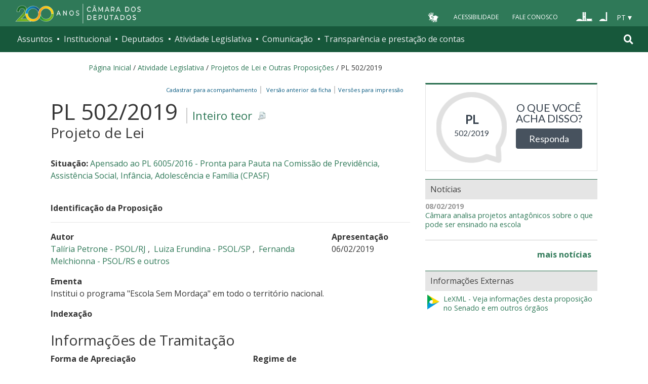

--- FILE ---
content_type: text/html;charset=utf-8
request_url: https://www.camara.leg.br/proposicoesWeb/fichadetramitacao?idProposicao=2191271
body_size: 13320
content:

<!DOCTYPE html PUBLIC "-//W3C//DTD XHTML 1.0 Transitional//EN" "http://www.w3.org/TR/xhtml1/DTD/xhtml1-transitional.dtd">
<html xmlns="http://www.w3.org/1999/xhtml" lang="pt-br" xml:lang="pt-br">
<head>
    <meta http-equiv="Permissions-Policy" content="ch-ua=(), ch-ua-platform=(), ch-ua-mobile=()">
	<!-- head Portal -->
	
  <meta http-equiv="Content-Type" content="text/html charset=utf-8" />
  <meta http-equiv="X-UA-Compatible" content="IE=edge" />
  <meta name="apple-itunes-app" content="app-id=1049343067" />
  <meta name="google-play-app" content="app-id=br.leg.camara.infolegmovel" />
  <script>
    (function () {
      let initialized = false;
      let loading = false;
    
      function ensureBody(callback) {
        if (document.body) {
          callback();
        } else {
          setTimeout(() => ensureBody(callback), 50);
        }
      }
    
      function loadScript() {
        if (loading || window.VLibras) return;
        loading = true;
    
        ensureBody(() => {
          const s = document.createElement('script');
          s.src = 'https://vlibras.gov.br/app/vlibras-plugin.js';
          s.onload = initVLibras;
          document.body.appendChild(s);
        });
      }
    
      function initVLibras() {
        if (initialized || !window.VLibras) return;
    
        ensureBody(() => {
          if (!document.querySelector('[vw]')) {
            const container = document.createElement('div');
            container.innerHTML = `
              <div vw class="enabled">
                <div vw-access-button class="active"></div>
                <div vw-plugin-wrapper>
                  <div class="vw-plugin-top-wrapper"></div>
                </div>
              </div>
            `;
            document.body.appendChild(container);
          }
    
          new window.VLibras.Widget("https://vlibras.gov.br/app","https://vlibras.gov.br/config/camara.json"),$("body").append('<aside><div vw class="enabled"><div vw-access-button class="active"></div><div vw-plugin-wrapper><div class="vw-plugin-top-wrapper"></div></div></div></aside>');
          initialized = true;
    
          injectCSS();
          if (!window.location.pathname.includes('/comissoes')) {
            bindButton();
          }
        });
      }
    
      function injectCSS() {
        if (document.getElementById('vlibras-style')) return;
        const style = document.createElement('style');
        style.id = 'vlibras-style';
        style.innerHTML = `
          [vw-access-button] { display: none !important; }
          div[vw] { z-index: 999999 !important; }
        `;
        document.head.appendChild(style);
      }
    
      function bindButton() {
        const btn = document.getElementById('meu-botao-vlibras');
        if (!btn) {
          setTimeout(bindButton, 300);
          return;
        }
    
        btn.onclick = function (e) {
          e.preventDefault();
          const original = document.querySelector('[vw-access-button]');
          if (original) original.click();
        };
      }
    
      // OBSERVA MUTA&#199;&#213;ES DO DOM (ESSENCIAL NO PLONE)
      const observer = new MutationObserver(() => {
        if (!document.querySelector('[vw]') && !initialized) {
          loadScript();
        }
      });
    
      observer.observe(document.documentElement, {
        childList: true,
        subtree: true
      });
    
      window.addEventListener('load', loadScript);
    })();
    </script>
    
    
    
  <title>Portal da Câmara dos Deputados</title>
<style type="text/css">@import url(https://www.camara.leg.br/portal_css/camara_leg_viradadigital/member-cachekey-46bb2e0fc9968a457e63f356c0ff3900.css);</style><style type="text/css">@import url(https://www.camara.leg.br/portal_css/camara_leg_viradadigital/portlets-cachekey-8a45f49b338591ae0c9c8a91f261dc78.css);</style><style type="text/css" media="screen">@import url(https://www.camara.leg.br/portal_css/camara_leg_viradadigital/deprecated-cachekey-32595b622b36f2eee9478f07796d4f67.css);</style><style type="text/css" media="screen">@import url(https://www.camara.leg.br/portal_css/camara_leg_viradadigital/resourceplone.app.discussion.stylesheetsdiscussion-cachekey-5b23f388acd88bdb65020b51a5a278fb.css);</style><style type="text/css">@import url(https://www.camara.leg.br/portal_css/camara_leg_viradadigital/elements-cachekey-57e40a70bd8192a6f63782abff5c2748.css);</style><style type="text/css" media="all">@import url(https://www.camara.leg.br/portal_css/camara_leg_viradadigital/ploneCustom-cachekey-7fb44e17264e070fccf4e31d9f2ada1c.css);</style><link rel="stylesheet" type="text/css" href="https://www.camara.leg.br/portal_css/camara_leg_viradadigital/themecamara.leg.viradadigitalcsslibsbootstrap-datetimepicker.min-cachekey-ab2d257c1b49d2d194633e2ecb4564a2.css" /><link rel="stylesheet" type="text/css" href="https://www.camara.leg.br/tema/global/camara-custom.css" /><link rel="stylesheet" type="text/css" href="https://www.camara.leg.br/portal_css/camara_leg_viradadigital/++theme++camara.leg.viradadigital/css/all.min.css" /><link rel="apple-touch-icon" sizes="180x180" href="https://www.camara.leg.br/tema/apple-touch-icon.png" /><link rel="icon" type="image/png" sizes="32x32" href="https://www.camara.leg.br/tema/favicon-32x32.png" /><link rel="icon" type="image/png" sizes="16x16" href="https://www.camara.leg.br/tema/favicon-16x16.png" /><link rel="manifest" href="https://www.camara.leg.br/tema/site.webmanifest" /><link rel="mask-icon" href="https://www.camara.leg.br/tema/safari-pinned-tab.svg" color="#009e49" /><link rel="search" href="http://www2.camara.leg.br/busca-geral" title="Buscar neste site" /><script type="text/javascript" src="https://www.camara.leg.br/portal_javascripts/camara_leg_viradadigital/resourceplone.app.jquery-cachekey-bfd2f35142832a351a417f22cd0e41e6.js"></script><script type="text/javascript" src="https://www.camara.leg.br/portal_javascripts/camara_leg_viradadigital/styleswitcher-cachekey-6ceb62d443f3977fdad129bbbcda71eb.js"></script><script type="text/javascript" src="https://www.camara.leg.br/portal_javascripts/camara_leg_viradadigital/impressaoIframes-cachekey-917182b00c039fe063729ccdcdbd73e1.js"></script><script type="text/javascript" src="https://www.camara.leg.br/portal_javascripts/camara_leg_viradadigital/GoogleAnalyticsTracker.js"></script><script type="text/javascript" src="https://www.camara.leg.br/portal_javascripts/camara_leg_viradadigital/kss-bbb-cachekey-63c86ab7ac46f41c36a37def2b20fecf.js"></script><script type="text/javascript" src="https://www.camara.leg.br/portal_javascripts/camara_leg_viradadigital/inline_validation-cachekey-04e5a71e0bc7b7ade37fdf670e785f3f.js"></script><script type="text/javascript" src="https://www.camara.leg.br/portal_javascripts/camara_leg_viradadigital/themecamara.leg.viradadigitaljsbootstrap.min-cachekey-f4f1eaed6a353c0b872f9e4c5b7f8c59.js"></script><script type="text/javascript" src="https://www.camara.leg.br/portal_javascripts/camara_leg_viradadigital/themecamara.leg.viradadigitaljslibsmoment.min-cachekey-5d97f1b97a50d5400c0fdf59183498e6.js"></script><script type="text/javascript" src="https://www.camara.leg.br/portal_javascripts/camara_leg_viradadigital/themecamara.leg.viradadigitaljslibsmoment-pt-br-cachekey-33aeb0d421eca0ef068a18fd147afaf8.js"></script><script type="text/javascript" src="https://www.camara.leg.br/portal_javascripts/camara_leg_viradadigital/themecamara.leg.viradadigitaljslibsbootstrap-datetimepicker.min-cachekey-1b52d6a10f4ff94714d772f860ed59a8.js"></script><script type="text/javascript" src="https://www.camara.leg.br/portal_javascripts/camara_leg_viradadigital/themecamara.leg.viradadigitaljslibsjquery.maskedinput.min-cachekey-a79dfc5ae894b8e8c5ec5b4d2c7e8a76.js"></script><script type="text/javascript" src="https://www.camara.leg.br/portal_javascripts/camara_leg_viradadigital/themecamara.leg.viradadigitaljsacoes-tema-cachekey-852dffca6d9bf37fa29ff0ba9f4fc00e.js"></script><script type="text/javascript" src="https://www.camara.leg.br/portal_javascripts/camara_leg_viradadigital/themecamara.leg.viradadigitaljscorrecoes-bootstrap-tema-cachekey-cc90cf2e28f2d11572d731e3e34beae8.js"></script><script type="text/javascript" src="https://www.camara.leg.br/portal_javascripts/camara_leg_viradadigital/themecamara.leg.viradadigitalviradadigitalvendorjquery.mmenu.all-cachekey-387dbc95d9fb34c1d815a6dfcd9874b2.js"></script><script type="text/javascript" src="https://www.camara.leg.br/portal_javascripts/camara_leg_viradadigital/themecamara.leg.viradadigitalviradadigitaljsvd_correcoes-cachekey-8effdc32317b4c1547a2342ac5594dc7.js"></script><script type="text/javascript" src="https://www.camara.leg.br/portal_javascripts/camara_leg_viradadigital/themecamara.leg.viradadigitalviradadigitaljsmmenu-correcoes-cachekey-5a0ddede0b9325f0965b2183f5605c69.js"></script><script type="text/javascript" src="https://www.camara.leg.br/portal_javascripts/camara_leg_viradadigital/themecamara.leg.viradadigitalviradadigitaljsselecao-idioma-cachekey-7e802df5768de690cb8dde6c3b760e82.js"></script><meta content="Portal da Câmara dos Deputados" name="description" /><meta name="msapplication-TileColor" content="#00a300" /><meta name="msapplication-TileImage" content="https://www.camara.leg.br/tema/mstile-144x144.png" /><meta name="theme-color" content="#009e49" /><meta name="viewport" content="width=device-width, initial-scale=1, shrink-to-fit=no" /><link rel="canonical" href="" /><script type="text/javascript">
          $("link[rel='canonical']").attr("href", window.location.href);
        </script>
	<!-- fim do head Portal -->    

<link rel="stylesheet" type="text/css" href="css/impressaoFichaDeTramitacao.css" media="print" />
<link rel="stylesheet" type="text/css" href="css/pesquisaProposicoes.css" />
<script type="text/javascript" src="js/jquery.simpletip-1.3.1.pack.js"></script>
<script type="text/javascript" src="js/layoutFichaDeTramitacao.js"></script>
<link rel="stylesheet" type="text/css" href="css/customizacaoTooltip.css" />
<script type="text/javascript" src="js/customizacaoTooltip.js"></script>
<link rel="stylesheet" type="text/css" href="css/linkFichaVirada.css" />
<link rel="stylesheet" type="text/css" href="css/layoutFichaDeTramitacao20210326.1.css" />
</head>
<body>
	<div id="portal-top" class="diazo_layouts_topo">

		<div><header class="l-cabecalho-portal" role="banner" id="portal-header">
      <ul aria-label="Acesso direto" class="acesso-direto">
        <!-- Links para saltar diretamente para &#225;reas importantes da p&#225;gina accesskey 2 = conte&#250;do e 3 = navega&#231;&#227;o -->
        <li>
          <a class="acesso-direto__link" href="#main-content" accesskey="2">Ir ao conteúdo</a>
        </li>
        <li>
          <a class="acesso-direto__link" href="#main-nav" accesskey="3">Ir à navegação principal</a>
        </li>
      </ul>

      <!--[if lte IE 9]>
        <p class="browserupgrade">Voc&#234; est&#225; usando um navegador <strong>defasado</strong>. Por favor, <a href="https://browsehappy.com/">atualize seu navegador</a> para melhorar sua experi&#234;ncia e sua seguran&#231;a.</p>
        <![endif]-->

        <div class="nav-top">
            <div class="container nav-top--container">
              <a href="https://www2.camara.leg.br" class="logo-camara" accesskey="1"><span class="sr-only">Página inicial</span></a>
              
              <div class="nav-top__palacio">
        
              </div>
            
              <div class="nav-top__menu-superior">
                <ul aria-label="Ferramentas de apoio" class="links-apoio">
                  <li class="links-apoio__item links-apoio__item--vlibras">
                    <a id="meu-botao-vlibras" href="javascript:void(0);">
                        <span>
                            <img src="https://www.camara.leg.br/tema/assets/images/ico-vlibras-branco.png" alt="Ativar VLibras" width="28px" height="30px" />
                        </span>
                    </a>
                  </li>
                  <li class="links-apoio__item links-apoio__item--acessibilidade"><a href="https://www2.camara.leg.br/acessibilidade/recursos-de-acessibilidade" accesskey="0">Acessibilidade</a></li>
                  <li class="links-apoio__item links-apoio__item--faleconosco"><a href="https://www.camara.leg.br/fale-conosco" accesskey="9">Fale Conosco</a></li>
                </ul>
          
                <ul class="orgaos-parceiros" aria-label="Órgãos parceiros">
                  <li class="orgaos-parceiros__item orgaos-parceiros__item--congresso"><a href="http://www.congressonacional.leg.br"><span>Congresso</span></a></li>
                  <li class="orgaos-parceiros__item orgaos-parceiros__item--senado"><a href="http://www.senado.leg.br"><span>Senado</span></a></li>
                </ul>
          
                <div class="lista-idiomas">
                  <button class="botao-idioma-topo" data-toggle="dropdown" aria-haspopup="true" aria-expanded="false" data-offset="4,0">
                      <span class="botao-idioma-topo__sigla">PT</span>
                  </button>
              
                  <ul class="dropdown-menu dropdown-menu-right l-lista-idiomas" aria-label="Idioma">
                      <li class="l-lista-idiomas__item">
                          <a href="https://www2.camara.leg.br/english" class="idioma-topo">
                              <span class="idioma-topo__bandeira idioma-topo__bandeira--ingles" aria-hidden="true"></span>
                              <span class="idioma-topo__nome">English</span>
                              <span class="idioma-topo__sigla">EN</span>
                          </a>
                      </li>
                      <li class="l-lista-idiomas__item">
                          <a href="https://www2.camara.leg.br/espanol" class="idioma-topo">
                              <span class="idioma-topo__bandeira idioma-topo__bandeira--espanhol" aria-hidden="true"></span>
                              <span class="idioma-topo__nome">Español</span>
                              <span class="idioma-topo__sigla">ES</span>            
                          </a>
                      </li>
                  </ul>
                </div>
              </div>
            </div>
          </div>
      
      <div id="home-camara-menu">
    <nav class="menu-global navbar navbar-expand-lg" role="navigation" aria-label="Navegação principal" id="menuglobal">
      <div class="container menu-global--container">
      

        <a href="https://www.camara.leg.br" class="logo-camara" accesskey="1">
          <span class="sr-only">Página inicial</span>
        </a>

      
        
        <!-- icone menu -->
        <button class="menu-global--btnmenu navbar-toggler" type="button" data-toggle="collapse" data-target="#navbarportal" aria-controls="navbarportal" aria-expanded="false" aria-label="Toggle navigation">
          <span class="menu-global--icon"></span>
        </button>

        <!-- icone busca -->
        <button class="menu-global--btnsearch" type="button" data-toggle="collapse" data-target="#buscaportal" aria-controls="buscaportal" aria-expanded="false" aria-label="Toggle navigation">
          <span class="fa fa-search"></span>
        </button>

        <div class="navbar-collapse hidden-sm hidden-md hidden-xs" id="navbarportal">
          <ul title="Navegação Principal" id="main-nav" class="navbar-nav">
            
              
                <li class="nav-item dropdown">
                  <a href="#" data-toggle="dropdown" aria-haspopup="true" aria-expanded="false" class="menu-global__item-temas nav-link dropdown-toggle" id="temas">Assuntos</a>

                  
                    <ul class="dropdown-menu" aria-labelledby="temas">
                      <li class="dropdown-item">
                        <a href="https://www.camara.leg.br/assuntos/agropecuaria">Agropecuária</a>
                      </li>
                      <li class="dropdown-item">
                        <a href="https://www.camara.leg.br/assuntos/cidades-e-transportes">Cidades e transportes</a>
                      </li>
                      <li class="dropdown-item">
                        <a href="https://www.camara.leg.br/assuntos/ciencia-tecnologia-e-comunicacoes">Ciência, tecnologia e comunicações</a>
                      </li>
                      <li class="dropdown-item">
                        <a href="https://www.camara.leg.br/assuntos/consumidor">Consumidor</a>
                      </li>
                      <li class="dropdown-item">
                        <a href="https://www.camara.leg.br/assuntos/direitos-humanos">Direitos humanos</a>
                      </li>
                      <li class="dropdown-item">
                        <a href="https://www.camara.leg.br/assuntos/economia">Economia</a>
                      </li>
                      <li class="dropdown-item">
                        <a href="https://www.camara.leg.br/assuntos/educacao-cultura-e-esportes">Educação, cultura e esportes</a>
                      </li>
                      <li class="dropdown-item">
                        <a href="https://www.camara.leg.br/assuntos/meio-ambiente-e-energia">Meio ambiente e energia</a>
                      </li>
                      <li class="dropdown-item">
                        <a href="https://www.camara.leg.br/assuntos/politica-e-administracao-publica">Política e administração pública</a>
                      </li>
                      <li class="dropdown-item">
                        <a href="https://www.camara.leg.br/assuntos/relacoes-exteriores">Relações exteriores</a>
                      </li>
                      <li class="dropdown-item">
                        <a href="https://www.camara.leg.br/assuntos/saude">Saúde</a>
                      </li>
                      <li class="dropdown-item">
                        <a href="https://www.camara.leg.br/assuntos/seguranca">Segurança</a>
                      </li>
                      <li class="dropdown-item">
                        <a href="https://www.camara.leg.br/assuntos/trabalho-previdencia-e-assistencia">Trabalho, previdência e assistência</a>
                      </li>
                    </ul>
                  
                </li>
              
            
            
              
                <li class="nav-item dropdown">
                  <a href="#" data-toggle="dropdown" aria-haspopup="true" aria-expanded="false" class="menu-global__item-institucional nav-link dropdown-toggle" id="institucional">Institucional</a>

                  
                    <ul class="dropdown-menu" aria-labelledby="institucional">
                      <li class="dropdown-item">
                        <a href="https://www.camara.leg.br/agenda">Agenda</a>
                      </li>
                      <li class="dropdown-item">
                        <a href="https://www2.camara.leg.br/transparencia/servicos-ao-cidadao">Serviços</a>
                      </li>
                      <li class="dropdown-item">
                        <a href="https://www2.camara.leg.br/a-camara/estruturaadm/mesa/presidencia">Presidência</a>
                      </li>
                      <li class="dropdown-item">
                        <a href="https://www.camara.leg.br/biblioteca-e-publicacoes/">Biblioteca e publicações</a>
                      </li>
                      <li class="dropdown-item">
                        <a href="https://www.camara.leg.br/escola-da-camara/">Escola da Câmara</a>
                      </li>
                      <li class="dropdown-item">
                        <a href="https://www.camara.leg.br/papel-e-estrutura/">Papel e estrutura</a>
                      </li>
                      <li class="dropdown-item">
                        <a href="https://www.camara.leg.br/historia-e-arquivo/">História e arquivo</a>
                      </li>
                      <li class="dropdown-item">
                        <a href="https://www2.camara.leg.br/a-camara/visiteacamara">Visite</a>
                      </li>
                    </ul>
                  
                </li>
              
            
            
              
                <li class="nav-item dropdown">
                  <a href="#" data-toggle="dropdown" aria-haspopup="true" aria-expanded="false" class="menu-global__item-deputados nav-link dropdown-toggle" id="deputados">Deputados</a>

                  
                    <ul class="dropdown-menu" aria-labelledby="deputados">
                      <li class="dropdown-item">
                        <a href="https://www.camara.leg.br/deputados/quem-sao">Quem são</a>
                      </li>
                      <li class="dropdown-item">
                        <a href="https://www.camara.leg.br/deputados/liderancas-e-bancadas-partidarias">Lideranças e bancadas</a>
                      </li>
                      <li class="dropdown-item">
                        <a href="https://www2.camara.leg.br/deputados/frentes-e-grupos-parlamentares">Frentes e grupos parlamentares</a>
                      </li>
                    </ul>
                  
                </li>
              
            
            
              
                <li class="nav-item dropdown">
                  <a href="#" data-toggle="dropdown" aria-haspopup="true" aria-expanded="false" class="menu-global__item-atvlegislativa nav-link dropdown-toggle" id="atvlegislativa">Atividade Legislativa</a>

                  
                    <ul class="dropdown-menu" aria-labelledby="atvlegislativa">
                      <li class="dropdown-item">
                        <a href="https://www.camara.leg.br/busca-portal/proposicoes/pesquisa-simplificada">Propostas legislativas</a>
                      </li>
                      <li class="dropdown-item">
                        <a href="https://www.camara.leg.br/plenario">Plenário</a>
                      </li>
                      <li class="dropdown-item">
                        <a href="https://www.camara.leg.br/comissoes">Comissões</a>
                      </li>
                      <li class="dropdown-item">
                        <a href="https://www.camara.leg.br/sessoesereunioes">Sessões e reuniões</a>
                      </li>
                      <li class="dropdown-item">
                        <a href="https://www2.camara.leg.br/atividade-legislativa/estudos-e-notas-tecnicas">Estudos legislativos</a>
                      </li>
                      <li class="dropdown-item">
                        <a href="https://www2.camara.leg.br/atividade-legislativa/orcamento-da-uniao">Orçamento da União</a>
                      </li>
                      <li class="dropdown-item">
                        <a href="https://www.camara.leg.br/legislacao">Legislação</a>
                      </li>
                      <li class="dropdown-item">
                        <a href="https://www.camara.leg.br/entenda-o-processo-legislativo/">Entenda o processo legislativo</a>
                      </li>
                      <li class="dropdown-item">
                        <a href="https://www2.camara.leg.br/atividade-legislativa/participe">Participe</a>
                      </li>
                    </ul>
                  
                </li>
              
            
            
              
                <li class="nav-item dropdown">
                  <a href="#" data-toggle="dropdown" aria-haspopup="true" aria-expanded="false" class="menu-global__item-comunicacao nav-link dropdown-toggle" id="comunicacao">Comunicação</a>

                  
                    <ul class="dropdown-menu" aria-labelledby="comunicacao">
                      <li class="dropdown-item">
                        <a href="https://www.camara.leg.br/noticias">Agência Câmara de Notícias</a>
                      </li>
                      <li class="dropdown-item">
                        <a href="https://www.camara.leg.br/radio">Rádio Câmara</a>
                      </li>
                      <li class="dropdown-item">
                        <a href="https://www.camara.leg.br/tv">TV Câmara</a>
                      </li>
                      <li class="dropdown-item">
                        <a href="https://www.camara.leg.br/banco-imagens">Banco de Imagens</a>
                      </li>
                      <li class="dropdown-item">
                        <a href="https://www.camara.leg.br/assessoria-de-imprensa">Assessoria de Imprensa</a>
                      </li>
                      <li class="dropdown-item">
                        <a href="https://www.camara.leg.br/comprove">Comprove uma notícia</a>
                      </li>
                    </ul>
                  
                </li>
              
            
            
              
                <li class="nav-item dropdown">
                  <a href="#" data-toggle="dropdown" aria-haspopup="true" aria-expanded="false" class="menu-global__item-transprestcontas nav-link dropdown-toggle" id="transprestcontas">Transparência e prestação de contas</a>

                  
                    <ul class="dropdown-menu" aria-labelledby="transprestcontas">
                      <li class="dropdown-item">
                        <a href="https://www.camara.leg.br/transparencia/">Transparência</a>
                      </li>
                      <li class="dropdown-item">
                        <a href="https://www2.camara.leg.br/transparencia/prestacao-de-contas">Prestação de contas</a>
                      </li>
                      <li class="dropdown-item">
                        <a href="https://dadosabertos.camara.leg.br/">Dados abertos</a>
                      </li>
                    </ul>
                  
                </li>
              
            
          </ul>
          <div class="outras-opcoes-menu-usuario hidden-md hidden-lg">
            <ul aria-label="Ferramentas de apoio" class="links-apoio links-apoio--menu-mobile">
              <li class="links-apoio__item links-apoio__item--acessibilidade">
                <a href="https://www2.camara.leg.br/acessibilidade/recursos-de-acessibilidade" accesskey="0">Acessibilidade</a>
              </li>
              <li class="links-apoio__item links-apoio__item--faleconosco">
                <a href="https://www.camara.leg.br/fale-conosco" accesskey="9">Fale Conosco</a>
              </li>
            </ul>
          </div>
          <div class="lista-idiomas hidden-md hidden-lg">
            <button id="botao-idioma-topo" class="botao-idioma-topo" data-toggle="dropdown" aria-haspopup="true" aria-expanded="false" data-offset="4,0">
                <span class="botao-idioma-topo__sigla">PT</span>
            </button>
        
            <ul class="dropdown-menu-right l-lista-idiomas " aria-label="Idioma">
                <li class="l-lista-idiomas__item">
                    <a href="https://www2.camara.leg.br/english" class="idioma-topo">
                        <span class="idioma-topo__bandeira idioma-topo__bandeira--ingles" aria-hidden="true"></span>
                        <span class="idioma-topo__nome">English</span>
                        <span class="idioma-topo__sigla">EN</span>
                    </a>
                </li>
                <li class="l-lista-idiomas__item">
                    <a href="https://www2.camara.leg.br/espanol" class="idioma-topo">
                        <span class="idioma-topo__bandeira idioma-topo__bandeira--espanhol" aria-hidden="true"></span>
                        <span class="idioma-topo__nome">Español</span>
                        <span class="idioma-topo__sigla">ES</span>            
                    </a>
                </li>
            </ul>
        </div>
        </div>


        <div class="collapse box-search" id="buscaportal">
          <form role="search" accesskey="4" class="box-search__busca form-inline" action="https://www.camara.leg.br/busca-geral">
            <label for="termo" class="sr-only box-search__label">Pesquise no Portal da Câmara</label>
            <input class="form-control box-search__campo" type="search" name="termo" id="termo" placeholder="Buscar" aria-label="Search" />
          </form>
        </div>
      </div>
    </nav>
  </div>
    </header></div>
		
				
		<div class="container breadcrumbs-marcacao">
			<div id="portal-breadcrumbs">
			
		<div id="portal-breadcrumbs">
			<span id="breadcrumbs-home">
				<a href="http://www2.camara.leg.br">P&aacute;gina Inicial</a>
				<span class="breadcrumbSeparator"> / </span>
			</span>
			
			<span dir="ltr">
				<a href="http://www2.camara.leg.br/atividade-legislativa">Atividade Legislativa</a> 
				<span class="breadcrumbSeparator"> / </span>
				
			</span><span dir="ltr">
				<a href="https://www.camara.leg.br/busca-portal/proposicoes/pesquisa-simplificada">Projetos de Lei e Outras Proposições</a> 
				<span class="breadcrumbSeparator"> / </span>
				
			</span><span dir="ltr">
				 
				
				<span>PL 502/2019</span>
			</span>
		</div>
	
			
			</div>  
            <div class="row">
                <div id="menu-secoes-internas" class="col-md-12 menu-secoes-internas">
                    <div id="portal-mainsection">
                        <h2 id="areaTituloMenu"><a href="fichadetramitacao?idProposicao=2191271">PL 502/2019</a></h2>
                    </div>
                </div>
            </div>
        </div>
	</div>
	<div id="marcacao-conteudo-portal" class="conteudo-portal container nopadding-right nopadding-left">
		<div class="coluna-centro col-md-12">
			<div id="content">
				

        
				<!-- InstanceBeginEditable name="Document Content" -->
				<!-- INICIO CORPO -->

				<div id="portal-column-content" class="col-md-8">
					<div id="portal-content-wrapper">
						<div id="region-content" class="documentContent">
							<a name="documentContent"></a>

							<div id="content">
								

									
									

										<div class="rightPositioned naoVisivelNaImpressao tiposDeImpressao dropDownTrigger">
											<a class="itemPai rightIconified iconSetinha">&nbsp;&nbsp;Vers&otilde;es
												para impress&atilde;o</a>
											<ul class="dropDown visualNoMarker">
												<li><a title="Impress&atilde;o reduzida" href="prop_imp;jsessionid=node01q8cvjfu2npj61ih1kj5twxgck7051515.node0?idProposicao=2191271&amp;ord=1&amp;tp=reduzida">Impress&atilde;o
														reduzida</a></li>
												<li><a title="Impress&atilde;o completa" href="prop_imp;jsessionid=node01q8cvjfu2npj61ih1kj5twxgck7051515.node0?idProposicao=2191271&amp;ord=1&amp;tp=completa">Impress&atilde;o
														completa</a></li>
												<li><a title="Impress&atilde;o personalizada" href="prop_visual_impress;jsessionid=node01q8cvjfu2npj61ih1kj5twxgck7051515.node0?idProposicao=2191271&amp;ord=1">Impress&atilde;o
														personalizada</a></li>

											</ul>
										</div>
										<div>
											<span id="subSecaoNomeFuncoesImpressao">
												<span id="barraFuncoesTopo" class="rightPositioned naoVisivelNaImpressao">
													<a class="comBordaLateralDireita" href="http://www2.camara.leg.br/transparencia/sispush/inscricaoServicoSispush?idServico=3&texParametroInscricao=2191271&desParametroInscricao=PL 502/2019">Cadastrar para
														acompanhamento&nbsp;&nbsp;</a>
													<a class="comBordaLateralDireita" href="/sileg/Prop_Detalhe.asp?id=2191271&amp;st=1">
														&nbsp;&nbsp;Vers&atilde;o anterior da ficha&nbsp;&nbsp;</a>
												</span>
											</span>
										</div>
									
									<div class="clearedBox"></div>
									<h3 class="inteiroTeor">
										<span class="nomeProposicao">PL 502/2019</span> <span class="naoVisivelNaImpressao"><a href="https://www.camara.leg.br/proposicoesWeb/prop_mostrarintegra?codteor=1708313&filename=PL 502/2019" onclick="" onkeypress="" title="Clique para obter o inteiro teor ou a &iacute;ntegra" class="rightIconified iconDetalhe linkDownloadTeor">
												Inteiro teor
											</a></span> <br /> <span class="tipoProposicao">Projeto de Lei</span>
									</h3>

									<br />
									<div id="subSecaoSituacaoOrigemAcessoria">
										<p>
											<strong>Situa&ccedil;&atilde;o: </strong>
											<a href="/proposicoesWeb/fichadetramitacao/?idProposicao=2094685">Apensado ao PL 6005/2016 - Pronta para Pauta na Comissão de Previdência, Assistência Social, Infância, Adolescência e Família (CPASF)</a>
										</p>
										
										
									</div>

									<br />

									<strong> <span>Identifica&ccedil;&atilde;o da
											Proposi&ccedil;&atilde;o</span> 
										<hr>
										</hr>
									</strong>

									<div id="identificacaoProposicao">
										<div>
											<div class="row">
												<div class="col-md-9">
													<p id="colunaPrimeiroAutor">
														<strong>Autor</strong><br />
														
															<a href="/deputados/204464">
																Talíria Petrone - PSOL/RJ
															</a>
															,&nbsp;
														
															<a href="/deputados/74784">
																Luiza Erundina - PSOL/SP
															</a>
															,&nbsp;
														
															<a href="/deputados/204407">
																Fernanda Melchionna - PSOL/RS
															</a>
															
														
														<a href="prop_autores;jsessionid=node01q8cvjfu2npj61ih1kj5twxgck7051515.node0?idProposicao=2191271">e outros</a>
													</p>
												</div>

												<div class="col-md-3">
													<p>
														<strong>Apresenta&ccedil;&atilde;o</strong><br />
														06/02/2019
													</p>
												</div>
											</div>
										</div>


										<p>
											<strong>Ementa</strong><br /> <span class="textoJustificado">Institui o programa &quot;Escola Sem Mordaça&quot; em todo o território nacional.</span>
										</p>
										

										

										<div class="naoVisivelNaImpressao">
											<a id="linkIndexacao" class="iconSecaoFechada"><span><strong>Indexa&ccedil;&atilde;o</strong></span></a>
											<br />

											<div class="textoJustificado" id="textoIndexacao" style="display: none;">Criação, Programa Escola Sem Mordaça, âmbito, Educação pública, Educação privada, garantia, liberdade de expressão, liberdade de pensamento, opinião, professor, estudante, trabalhador, escola, princípios. informação, Direitos individuais, Direitos coletivos, canal de atendimento, reclamação, descumprimento, concurso público, provimento de cargo público, direito, debate.</div>
										</div>

									</div>
									<br />

									<h3 class="headSessao-1">
										<a class="iconSecaoAberta"><span>Informa&ccedil;&otilde;es
												de Tramita&ccedil;&atilde;o</span></a>
									</h3>

									<div id="informacoesDeTramitacao">
										<div class="row">
											<div>
												<div class="col-md-8">
													<p>
														<strong>Forma de Aprecia&ccedil;&atilde;o</strong><br />
														Proposição Sujeita à Apreciação do Plenário
													</p>
												</div>

												<div class="col-md-4">
													<p>
														<strong>Regime de Tramita&ccedil;&atilde;o</strong><br />
														Ordinário (Art. 151, III, RICD)
													</p>
												</div>
											</div>
										</div>

										<br />

										

											<p>
												<strong>Despacho atual:</strong>
											</p>

											<table border="0" width="100%"
												summary="&Uacute;ltimo despacho da proposi&ccedil;&atilde;o"
												class="table table-bordered table-striped">
												<tbody>
													<tr>
														<th width="10%" scope="col">Data</th>
														<th width="90%" scope="col">Despacho</th>
													</tr>
												</tbody>
												<tbody class="coresAlternadas">

													<tr class="even">
														<td>21/02/2019</td>
														<td class="textoJustificado"><span>Apense-se à(ao) PL-6005/2016. Proposição Sujeita à Apreciação Conclusiva pelas Comissões - Art. 24 II. Regime de Tramitação: Ordinária (Art. 151, III, RICD)</span> <a href="https://www.camara.leg.br/proposicoesWeb/prop_mostrarintegra?codteor=1712736&filename=Ultimo Despacho - PL 502/2019" onclick="" onkeypress="" title="Clique para obter a &iacute;ntegra do &uacute;ltimo despacho" class="rightIconified iconDetalhe linkDownloadTeor">Inteiro
																teor</a></td>
													</tr>
												</tbody>
											</table>
											


										

										
									</div>

									

										<h3 class="headSessao-1">
											<a class="iconSecaoAberta"><span>&Uacute;ltima
													A&ccedil;&atilde;o Legislativa</span></a>
										</h3>

										<div id="ultimaAcao">

											<table border="0" width="100%"
												summary="Lista das &uacute;ltimas a&ccedil;&otilde;es"
												class="table table-bordered table-striped">
												<tbody>
													<tr>
														<th width="10%" scope="col">Data</th>
														<th scope="col">A&ccedil;&atilde;o</th>
													</tr>
												</tbody>
												<tbody class="coresAlternadas">

													<tr class="even">
														<td>25/11/2025</td>
														<td class="textoJustificado"><span class="linkNoDecoration">
																<strong>
																	Comissão de Previdência, Assistência Social, Infância, Adolescência e Família ( CPASF )
																</strong>
															</span> <br /> <span>Designado Relator, Dep. Allan Garcês (PP-MA), para o PL 7180/2014, ao qual esta proposição está apensada.</span></td>
													</tr><tr class="odd">
														<td>14/10/2025</td>
														<td class="textoJustificado"><span class="linkNoDecoration">
																<strong>
																	Comissão de Previdência, Assistência Social, Infância, Adolescência e Família ( CPASF )
																</strong>
															</span> <br /> <span>Designado Relator, Dep. Allan Garcês (PP-MA), para o PL 7180/2014, ao qual esta proposição está apensada.</span></td>
													</tr><tr class="even">
														<td>10/12/2024</td>
														<td class="textoJustificado"><span class="linkNoDecoration">
																<strong>
																	Comissão de Previdência, Assistência Social, Infância, Adolescência e Família ( CPASF )
																</strong>
															</span> <br /> <span>Designado Relator, Dep. Allan Garcês (PP-MA), para o PL 7180/2014, ao qual esta proposição está apensada.</span></td>
													</tr>

													
												</tbody>
											</table>
										</div>

									

									

									<div>
										<a class="" id="lnkArvoreDeApensados" href="prop_arvore_tramitacoes;jsessionid=node01q8cvjfu2npj61ih1kj5twxgck7051515.node0?idProposicao=2191271">&Aacute;rvore
											de apensados e outros documentos da mat&eacute;ria</a>
									</div>

									
										<h3 id="secaoDocumentosEAnexosReferenciados" class="headSessao-1">
											<a class="iconSecaoAberta"><span>Documentos
													Anexos e Referenciados</span></a>
										</h3>

										<div id="documentosEanexos">
											<div>
												<div class="row">
													<div class="col-md-4">
														<ul>
															<li>
																<a onclick="" onkeypress="" href="https://www.camara.leg.br/proposicoesWeb/prop_mostrarintegra?codteor=1715818&amp;filename=Avulso PL 502/2019">Avulsos</a>
																	
															</li><li>
																<span onkeypress="">Destaques</span>
																	 ( 0 )
															</li><li>
																<span onkeypress="">Emendas ao Projeto</span>
																	 ( 0 )
															</li><li>
																<span onkeypress="">Emendas ao Substitutivo</span>
																	 ( 0 )
															</li><li>
																<a onclick="" onkeypress="" href="https://www.camara.leg.br/proposicoesWeb/prop_depachos?idProposicao=2191271">Histórico de Despachos</a>
																	 ( 1 )
															</li>
														</ul>
													</div><div class="col-md-4">
														<ul>
															<li>
																<a onclick="" onkeypress="" href="https://www.camara.leg.br/proposicoesWeb/prop_mostrarintegra?codteor=1711753&amp;filename=LegislacaoCitada PL 502/2019">Legislação citada</a>
																	
															</li><li>
																<span onkeypress="">Histórico de Pareceres, Substitutivos e Votos</span>
																	 ( 0 )
															</li><li>
																<span onkeypress="">Recursos</span>
																	 ( 0 )
															</li><li>
																<span onkeypress="">Redação Final</span>
																	
															</li>
														</ul>
													</div><div class="col-md-4">
														<ul>
															<li>
																<span onkeypress="">Mensagens, Ofícios e Requerimentos</span>
																	 ( 0 )
															</li><li>
																<span onkeypress="">Relatório de conferência de assinaturas</span>
																	
															</li><li>
																<span onkeypress="">Dossiê digitalizado</span>
																	
															</li>
														</ul>
													</div>
												</div>
											</div>
										</div>
									
									

									

									

									<h3 id="separadorOculto">
										<span>&nbsp;&nbsp;&nbsp;&nbsp;&nbsp;&nbsp;&nbsp;&nbsp;</span><br />
									</h3>
									

									

										
											<form action="/sileg/CadastraMarcadas.asp" method="post" name="frmListaProp" id="frmListaProp" target="_top"
												class="formCamara">
												<input type="hidden" id="ModuloChamador" value="fichadetramitacao?idProposicao=2191271" name="ModuloChamador"/> <input type="hidden" id="chkListaProp" value="2191271;PL-502/2019" name="chkListaProp"/>

											</form>
										




										<div id="tramitacoes">
											<h3>
												<a class="iconSecaoAberta" name="lnkSecaoTramitacao">
													<span>Tramita&ccedil;&atilde;o</span></a>
												<a class="rightPositioned naoVisivelNaImpressao" id="lnkCadastrarSispush1" href="http://www2.camara.leg.br/transparencia/sispush/inscricaoServicoSispush?idServico=3&texParametroInscricao=2191271&desParametroInscricao=PL 502/2019">Cadastrar para acompanhamento</a>
												<hr>
												</hr>

											</h3>

											<div>
												<p>
													<em>Obs.: o andamento da proposi&ccedil;&atilde;o fora
														desta Casa Legislativa n&atilde;o &eacute; tratado pelo
														sistema, devendo ser consultado nos &oacute;rg&atilde;os
														respectivos.</em>
												</p>
											</div>
											<table border="0" width="100%"
												summary="Lista das tramita&ccedil;&otilde;es da proposi&ccedil;&atilde;o"
												class="table table-bordered table-striped">
												<thead>
													<tr>
														<th scope="col">Data</th>
														<th scope="col">Andamento</th>
													</tr>
												</thead>
												<tbody id="id1">

													<tr class="even">
														<td>06/02/2019</td>
														<td class="textoJustificado">
															<p class="paragrafoTabelaTramitacoes">
																<span class="linkNoDecoration">
																	<strong>
																		Plenário ( PLEN )
																	</strong>
																	</span>
																	
																		</p>
																		<ul class="ulTabelaTramitacoes">
																	<li class="liTabelaTramitacoes">
																		Apresentação do Projeto de Lei n. 502/2019, pela Deputadoa Talíria Petrone PSOL, que:&quot;Institui o programa &#039;Escola Sem Mordaça&#039; em todo o território nacional&quot;.
																		<a class="rightIconified iconDetalhe linkDownloadTeor" href="https://www.camara.leg.br/proposicoesWeb/prop_mostrarintegra?codteor=1708313&filename=Tramitacao-PL 502/2019" onclick="" onkeypress="" title="Clique para obter a &iacute;ntegra da tramita&ccedil;&atilde;o">
																			Inteiro teor
																		</a>
																		
																		
														               
																	</li>
																	
																		</ul>
															
															</td>
													</tr><tr class="odd">
														<td>21/02/2019</td>
														<td class="textoJustificado">
															<p class="paragrafoTabelaTramitacoes">
																<span class="linkNoDecoration">
																	<strong>
																		Mesa Diretora ( MESA )
																	</strong>
																	</span>
																	
																		</p>
																		<ul class="ulTabelaTramitacoes">
																	<li class="liTabelaTramitacoes">
																		Apense-se à(ao) PL-6005/2016. Proposição Sujeita à Apreciação Conclusiva pelas Comissões - Art. 24 II. Regime de Tramitação: Ordinária (Art. 151, III, RICD)
																		<a class="rightIconified iconDetalhe linkDownloadTeor" href="https://www.camara.leg.br/proposicoesWeb/prop_mostrarintegra?codteor=1712736&filename=Tramitacao-PL 502/2019" onclick="" onkeypress="" title="Clique para obter a &iacute;ntegra da tramita&ccedil;&atilde;o">
																			Inteiro teor
																		</a>
																		
																		
														               
																	</li>
																	
																		</ul>
															
															</td>
													</tr><tr class="even">
														<td>27/02/2019</td>
														<td class="textoJustificado">
															<p class="paragrafoTabelaTramitacoes">
																<span class="linkNoDecoration">
																	<strong>
																		COORDENAÇÃO DE COMISSÕES PERMANENTES ( CCP )
																	</strong>
																	</span>
																	
																		</p>
																		<ul class="ulTabelaTramitacoes">
																	<li class="liTabelaTramitacoes">
																		Encaminhada à publicação. Publicação Inicial em avulso e no DCD de 28/02/19 PÁG 386.
																		<a class="rightIconified iconDetalhe linkDownloadTeor" href="https://www.camara.leg.br/proposicoesWeb/prop_mostrarintegra?codteor=1739136&filename=Tramitacao-PL 502/2019" onclick="" onkeypress="" title="Clique para obter a &iacute;ntegra da tramita&ccedil;&atilde;o">
																			Inteiro teor
																		</a>
																		
																		
														               
																	</li>
																	
																		</ul>
															
															</td>
													</tr><tr class="odd">
														<td>06/03/2024</td>
														<td class="textoJustificado">
															<p class="paragrafoTabelaTramitacoes">
																<span class="linkNoDecoration">
																	<strong>
																		Comissão de Previdência, Assistência Social, Infância, Adolescência e Família ( CPASF )
																	</strong>
																	</span>
																	
																		</p>
																		<ul class="ulTabelaTramitacoes">
																	<li class="liTabelaTramitacoes">
																		Recebimento pela CPASF, apensado ao PL-6005/2016
																		
																		
																		
														               
																	</li>
																	
																		</ul>
															
															</td>
													</tr><tr class="even">
														<td>14/05/2024</td>
														<td class="textoJustificado">
															<p class="paragrafoTabelaTramitacoes">
																<span class="linkNoDecoration">
																	<strong>
																		Comissão de Previdência, Assistência Social, Infância, Adolescência e Família ( CPASF )
																	</strong>
																	</span>
																	
																		</p>
																		<ul class="ulTabelaTramitacoes">
																	<li class="liTabelaTramitacoes">
																		Designado Relator, Dep. Dr. Allan Garcês (PP-MA), para o PL 7180/2014, ao qual esta proposição está apensada.
																		
																		
																		
														               
																	</li>
																	
																		</ul>
															
															</td>
													</tr><tr class="odd">
														<td>10/12/2024</td>
														<td class="textoJustificado">
															<p class="paragrafoTabelaTramitacoes">
																<span class="linkNoDecoration">
																	<strong>
																		Comissão de Previdência, Assistência Social, Infância, Adolescência e Família ( CPASF )
																	</strong>
																	</span>
																	
																		</p>
																		<ul class="ulTabelaTramitacoes">
																	<li class="liTabelaTramitacoes">
																		Designado Relator, Dep. Allan Garcês (PP-MA), para o PL 7180/2014, ao qual esta proposição está apensada.
																		
																		
																		
														               
																	</li>
																	
																		</ul>
															
															</td>
													</tr><tr class="even">
														<td>14/10/2025</td>
														<td class="textoJustificado">
															<p class="paragrafoTabelaTramitacoes">
																<span class="linkNoDecoration">
																	<strong>
																		Comissão de Previdência, Assistência Social, Infância, Adolescência e Família ( CPASF )
																	</strong>
																	</span>
																	
																		</p>
																		<ul class="ulTabelaTramitacoes">
																	<li class="liTabelaTramitacoes">
																		Designado Relator, Dep. Allan Garcês (PP-MA), para o PL 7180/2014, ao qual esta proposição está apensada.
																		
																		
																		
														               
																	</li>
																	
																		</ul>
															
															</td>
													</tr><tr class="odd">
														<td>25/11/2025</td>
														<td class="textoJustificado">
															<p class="paragrafoTabelaTramitacoes">
																<span class="linkNoDecoration">
																	<strong>
																		Comissão de Previdência, Assistência Social, Infância, Adolescência e Família ( CPASF )
																	</strong>
																	</span>
																	
																		</p>
																		<ul class="ulTabelaTramitacoes">
																	<li class="liTabelaTramitacoes">
																		Designado Relator, Dep. Allan Garcês (PP-MA), para o PL 7180/2014, ao qual esta proposição está apensada.
																		
																		
																		
														               
																	</li>
																	
																		</ul>
															
															</td>
													</tr>


													
												</tbody>
											</table>
											

										</div>
									
									

										<div class="rightPositioned naoVisivelNaImpressao tiposDeImpressao dropUpTrigger">
											<a class="itemPai rightIconified iconSetinha">&nbsp;&nbsp;Vers&otilde;es
												para impress&atilde;o</a>
											<ul class="dropDown visualNoMarker">
												<li><a title="Impress&atilde;o reduzida" href="prop_imp;jsessionid=node01q8cvjfu2npj61ih1kj5twxgck7051515.node0?idProposicao=2191271&amp;ord=1&amp;tp=reduzida">Impress&atilde;o
														reduzida</a></li>
												<li><a title="Impress&atilde;o completa" href="prop_imp;jsessionid=node01q8cvjfu2npj61ih1kj5twxgck7051515.node0?idProposicao=2191271&amp;ord=1&amp;tp=completa">Impress&atilde;o
														completa</a></li>
												<li><a title="Impress&atilde;o personalizada" href="prop_visual_impress;jsessionid=node01q8cvjfu2npj61ih1kj5twxgck7051515.node0?idProposicao=2191271&amp;ord=1">Impress&atilde;o
														personalizada</a></li>

											</ul>
										</div>
										<div>
											<span id="subSecaoNomeFuncoesImpressao">
												<span id="barraFuncoesTopo" class="rightPositioned naoVisivelNaImpressao">
													<a class="comBordaLateralDireita" href="http://www2.camara.leg.br/transparencia/sispush/inscricaoServicoSispush?idServico=3&texParametroInscricao=2191271&desParametroInscricao=PL 502/2019">Cadastrar para
														acompanhamento&nbsp;&nbsp;</a>
													<a class="comBordaLateralDireita" href="/sileg/Prop_Detalhe.asp?id=2191271&amp;st=1">
														&nbsp;&nbsp;Vers&atilde;o anterior da ficha&nbsp;&nbsp;</a>
												</span>
											</span>
										</div>
									

									<!-- InstanceEndEditable -->
								
								<!-- container do corpo principal -->

							</div>
						</div>
					</div>
				</div>
				<div id="portal-column-two" class="col-md-4">

					<!-- TemplateBeginEditable name="portal-column-two"-->

					<iframe width="100%" height="190px" src="https://www.camara.leg.br/enquetes/embed/2191271"></iframe>

					

					<div class="portlet-destaques-1 fichaTramitacao">
						<h5 class="header">Notícias</h5>

						<ul>
							<li class="destaque"><span>08/02/2019</span>

								<p>
									<a href="http://www.camara.leg.br/noticias/551553-CAMARA-ANALISA-PROJETOS-ANTAGONICOS-SOBRE-O-QUE-PODE-SER-ENSINADO-NA-ESCOLA">Câmara analisa projetos antagônicos sobre o que pode ser ensinado na escola</a>
								</p>
								</li>
							
						</ul>
						<div class="linkApoio">
							<a href="prop_noticias;jsessionid=node01q8cvjfu2npj61ih1kj5twxgck7051515.node0?idProposicao=2191271">mais notícias</a>
						</div>


					</div>

					

					

					<div class="portlet-destaques-1 fichaTramitacao">
						<h5 class="header">Informações Externas</h5>
						<ul>
                            
    							<li class="destaque listaSemDivisor"><a class="clearedBox" href="http://www.lexml.gov.br/urn/urn:lex:br:camara.deputados:projeto.lei;pl:2019-02-06;502"><img alt="LeXML" src="imagens/ico_lexml.png"/>LeXML - Veja
    									informações desta
    									proposição no Senado e em outros órgãos</a></li>
							
                            
						</ul>
					</div>


					<!-- TemplateEndEditable -->

				</div>

			
    
			</div>
		</div>
	</div>
	<div><div class="js-mmenu-container">
    

    
    

    

    <footer role="contentinfo" class="rodape-portal">
    
      <!-- Coloque aqui o endere&#231;o e demais informa&#231;&#245;es de assinatura -->
      <address class="rodape-portal-info">
          <div class="container">
  
              <div class="rodape-portal-info__nome">
                  <p>
                      <strong id="legislaturaRodape">57ª Legislatura - 3ª Sessão Legislativa Ordinária</strong>
                  </p>
              </div>
  
              <div class="l-rodape-info">
                  <div class="l-rodape-info__local rodape-portal-info__texto">
                      <span class="rodape-info">Câmara dos Deputados - Palácio do Congresso Nacional - Praça dos Três
                          Poderes</span>
                      <span class="rodape-info">Brasília - DF - Brasil - CEP 70160-900</span>
                      <span class="rodape-info"><span class="rodape-info__destaque">CNPJ:</span> 00.530.352/0001-59</span>
                  </div>
  
                  <div class="l-rodape-info__telefones rodape-portal-info__texto">
                      <ul class="list-unstyled" aria-label="Número para contato e horário de atendimento">
                          <li><span class="rodape-info__destaque">Disque-Câmara:</span>
                              <a href="tel:0800-0-619-619">0800-0-619-619</a>, das 8h às 20h
                          </li>
                          <li><span class="rodape-info__destaque">Atendimento por WhatsApp:</span>
                              <a href="https://wa.me//556132160000?text">(61) 3216-0000</a>, das 8h às 19h
                          </li>
                          <li><span class="rodape-info__destaque">Atendimento presencial:</span> das 9h às 19h</li>
                      </ul>
                  </div>
              </div>
              <div class="acesso-provedor text-right">
                <a title="Autenticar-se no site" href="/login_form">
                  <i class="fas fa-lock" aria-hidden="true"></i>
                </a>
              </div>
          </div>
      </address>
      <!-- Coloque aqui a lista de redes sociais da C&#226;mara -->
      <div class="rodape-portal-links rodape-portal-links--redes-sociais">
          <div class="container">
              <ul class="rodape-portal-links__lista" aria-label="Câmara nas redes sociais">
                  <li class="rodape-portal-links__item">
                      <a href="https://whatsapp.com/channel/0029Va2fexI3gvWgfMs6Fv31" class="rodape-portal-links__link">
                          <span class="g-social-icon-outline g-social-icon-outline--whatsapp" aria-hidden="true"></span>
                          <span class="sr-only">Whatsapp</span>
                      </a>
                  </li>
  
                  <li class="rodape-portal-links__item">
                      <a href="https://t.me/CamaradosDeputados" class="rodape-portal-links__link">
                          <span class="g-social-icon-outline g-social-icon-outline--telegram" aria-hidden="true"></span>
                          <span class="sr-only">Telegram</span>
                      </a>
                  </li>
  
                  <li class="rodape-portal-links__item">
                      <a href="https://www.facebook.com/camaradeputados" class="rodape-portal-links__link">
                          <span class="g-social-icon-outline g-social-icon-outline--facebook" aria-hidden="true"></span>
                          <span class="sr-only">Facebook</span>
                      </a>
                  </li>
  
                  <li class="rodape-portal-links__item">
                      <a href="https://twitter.com/camaradeputados" class="rodape-portal-links__link">
                          <span class="g-social-icon-outline g-social-icon-outline--twitter" aria-hidden="true"></span>
                          <span class="sr-only">X</span>
                      </a>
                  </li>
  
                  <li class="rodape-portal-links__item">
                      <a href="https://www.youtube.com/channel/UC-ZkSRh-7UEuwXJQ9UMCFJA" class="rodape-portal-links__link">
                          <span class="g-social-icon-outline g-social-icon-outline--youtube" aria-hidden="true"></span>
                          <span class="sr-only">Youtube</span>
                      </a>
                  </li>
  
                  <li class="rodape-portal-links__item">
                      <a href="https://tiktok.com/@camaradosdeputados" class="rodape-portal-links__link">
                          <span class="g-social-icon-outline g-social-icon-outline--tiktok" aria-hidden="true"></span>
                          <span class="sr-only">Tiktok</span>
                      </a>
                  </li>
  
                  <li class="rodape-portal-links__item">
                      <a href="https://www.instagram.com/camaradeputados" class="rodape-portal-links__link">
                          <span class="g-social-icon-outline g-social-icon-outline--instagram" aria-hidden="true"></span>
                          <span class="sr-only">Instagram</span>
                      </a>
                  </li>
              </ul>
          </div>
      </div>
      <!-- Coloque aqui a lista de links de apoio do rodap&#233; -->
      <div class="rodape-portal-links rodape-portal-links--apoio">
          <div class="container">
              <ul class="rodape-portal-links__lista" aria-label="Links de apoio">
                  <li class="rodape-portal-links__item">
                      <a href="https://www2.camara.leg.br/sobre-o-portal" class="rodape-portal-links__link">Sobre o
                          Portal</a>
                  </li>
  
                  <li class="rodape-portal-links__item">
                      <a href="https://www2.camara.leg.br/termo-de-uso-e-politica-de-privacidade" class="rodape-portal-links__link">Termos de Uso</a>
                  </li>
  
                  <li class="rodape-portal-links__item">
                      <a href="https://www2.camara.leg.br/aplicativos/" class="rodape-portal-links__link">Aplicativos</a>
                  </li>
  
                  <li class="rodape-portal-links__item">
                      <a href="https://www.camara.leg.br/extranet" class="rodape-portal-links__link">Extranet</a>
                  </li>
              </ul>
          </div>
      </div>
  </footer>
  
    <div class="barra-carregando" style="display:none">
      <div class="modal-dialog">
        <div class="modal-content">
          <div class="modal-header">
            <h5 class="modal-title">Carregando</h5>
          </div>
          <div class="modal-body">
            <p>Por favor, aguarde.</p>
            <div class="progress">
              <div class="progress-bar progress-bar-striped active" role="progressbar" aria-valuenow="45" aria-valuemin="0" aria-valuemax="100" style="width: 100%">
                <span class="sr-only"></span>
              </div>
            </div>
          </div>
        </div>
      </div>
    </div>
  </div></div>
	

</body>
</html>

--- FILE ---
content_type: text/html; charset=utf-8
request_url: https://www.camara.leg.br/enquetes/embed/2191271
body_size: -5
content:
<!DOCTYPE html>
<html lang="pt-br">
<head>
	<title>Enquete sobre PL 502/2019</title>
	<meta charset="UTF-8">
	<meta name="viewport" content="width=device-width, initial-scale=1">
	<link href="https://fonts.googleapis.com/css?family=Open+Sans" rel="stylesheet">
	<link rel="stylesheet" type="text/css" href="https://www.camara.leg.br/enquetes/css/css-components.min.css"/>
	<link rel="stylesheet" type="text/css" href="https://www.camara.leg.br/enquetes/css/main.min.css"/>
	<link rel="stylesheet" type="text/css" href="https://maxcdn.bootstrapcdn.com/font-awesome/4.7.0/css/font-awesome.min.css"/>
	<link rel="shortcut icon" type="image/x-icon" href="https://www.camara.leg.br/tema/favicon-16x16.png">
</head>
<body>
	<div class="embed-portal">
		<div class="dados">
			<span class="tipo">PL</span>
			<span class="numero">502/2019</span>
		</div>
		<div class="pergunta-acao">
			<p>O que você acha disso?</p>
			<a target="_parent" href="https://www.camara.leg.br/enquetes/2191271" class="btn btn-primary">Responda</a>
		</div>
	</div>
</body>
</html>